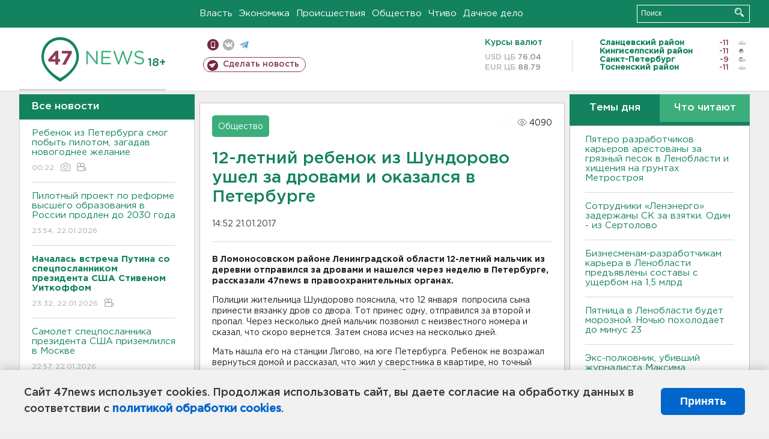

--- FILE ---
content_type: text/html; charset=UTF-8
request_url: https://47news.ru/who/collect/
body_size: 219
content:
{"status":"install","message":"","id":"115356","unique":0,"recordVisitInMemoryCache":true,"updateArticleStats":true,"nviews":4090,"nviews_day":0,"nviews_today":0,"recordVisitUnique":true}